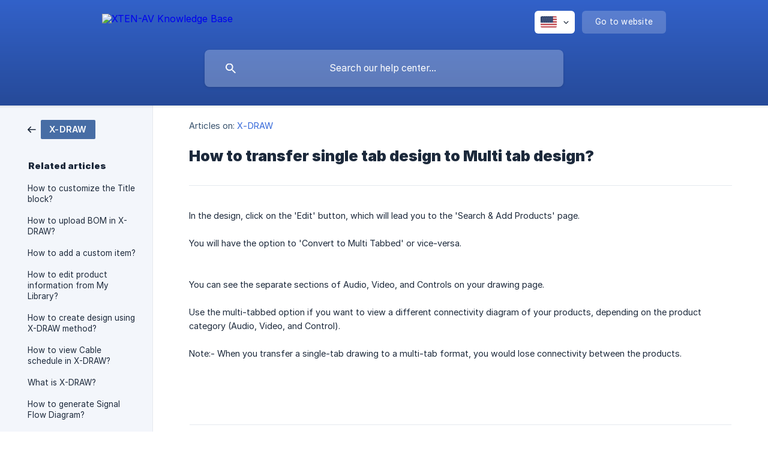

--- FILE ---
content_type: text/html; charset=utf-8
request_url: https://knowledgebase.xtenav.com/en-us/article/how-to-transfer-single-tab-design-to-multi-tab-design-1e07315/
body_size: 4071
content:
<!DOCTYPE html><html lang="en-us" dir="ltr"><head><meta http-equiv="Content-Type" content="text/html; charset=utf-8"><meta name="viewport" content="width=device-width, initial-scale=1"><meta property="og:locale" content="en-us"><meta property="og:site_name" content="XTEN-AV Knowledge Base"><meta property="og:type" content="website"><link rel="icon" href="https://image.crisp.chat/avatar/website/622c4e0c-8d8a-4ccc-a152-2f83cbcae60d/512/?1768537762635"><link rel="apple-touch-icon" href="https://image.crisp.chat/avatar/website/622c4e0c-8d8a-4ccc-a152-2f83cbcae60d/512/?1768537762635"><meta name="msapplication-TileColor" content="#3669d9"><meta name="msapplication-TileImage" content="https://image.crisp.chat/avatar/website/622c4e0c-8d8a-4ccc-a152-2f83cbcae60d/512/?1768537762635"><style type="text/css">*::selection {
  background: rgba(54, 105, 217, .2);
}

.csh-theme-background-color-default {
  background-color: #3669d9;
}

.csh-theme-background-color-light {
  background-color: #F3F6FB;
}

.csh-theme-background-color-light-alpha {
  background-color: rgba(243, 246, 251, .4);
}

.csh-button.csh-button-accent {
  background-color: #3669d9;
}

.csh-article .csh-article-content article a {
  color: #3669d9;
}

.csh-article .csh-article-content article .csh-markdown.csh-markdown-title.csh-markdown-title-h1 {
  border-color: #3669d9;
}

.csh-article .csh-article-content article .csh-markdown.csh-markdown-code.csh-markdown-code-inline {
  background: rgba(54, 105, 217, .075);
  border-color: rgba(54, 105, 217, .2);
  color: #3669d9;
}

.csh-article .csh-article-content article .csh-markdown.csh-markdown-list .csh-markdown-list-item:before {
  background: #3669d9;
}</style><title>How to transfer single tab design to Multi tab design?
 | XTEN-AV Knowledge Base</title><script type="text/javascript">window.$crisp = [];

CRISP_WEBSITE_ID = "622c4e0c-8d8a-4ccc-a152-2f83cbcae60d";

CRISP_RUNTIME_CONFIG = {
  locale : "en-us"
};

(function(){d=document;s=d.createElement("script");s.src="https://client.crisp.chat/l.js";s.async=1;d.getElementsByTagName("head")[0].appendChild(s);})();
</script><meta name="description" content="In the design, click on the 'Edit' button, which will lead you to the 'Search &amp; Add Products' page."><meta property="og:title" content="How to transfer single tab design to Multi tab design?"><meta property="og:description" content="In the design, click on the 'Edit' button, which will lead you to the 'Search &amp; Add Products' page."><meta property="og:url" content="https://knowledgebase.xtenav.com/en-us/article/how-to-transfer-single-tab-design-to-multi-tab-design-1e07315/"><link rel="canonical" href="https://knowledgebase.xtenav.com/en-us/article/how-to-transfer-single-tab-design-to-multi-tab-design-1e07315/"><link rel="stylesheet" href="https://static.crisp.help/stylesheets/libs/libs.min.css?cca2211f2ccd9cb5fb332bc53b83aaf4c" type="text/css"/><link rel="stylesheet" href="https://static.crisp.help/stylesheets/site/common/common.min.css?ca10ef04f0afa03de4dc66155cd7f7cf7" type="text/css"/><link rel="stylesheet" href="https://static.crisp.help/stylesheets/site/article/article.min.css?cfcf77a97d64c1cccaf0a3f413d2bf061" type="text/css"/><script src="https://static.crisp.help/javascripts/libs/libs.min.js?c2b50f410e1948f5861dbca6bbcbd5df9" type="text/javascript"></script><script src="https://static.crisp.help/javascripts/site/common/common.min.js?c86907751c64929d4057cef41590a3137" type="text/javascript"></script><script src="https://static.crisp.help/javascripts/site/article/article.min.js?c482d30065e2a0039a69f04e84d9f3fc9" type="text/javascript"></script></head><body><header role="banner"><div class="csh-wrapper"><div class="csh-header-main"><a href="/en-us/" role="none" class="csh-header-main-logo"><img src="https://storage.crisp.chat/users/helpdesk/website/e3cdae6433963000/xtenlogowhite-125x262x-149x31_11krrgg.png" alt="XTEN-AV Knowledge Base"></a><div role="none" class="csh-header-main-actions"><div data-expanded="false" role="none" onclick="CrispHelpdeskCommon.toggle_language()" class="csh-header-main-actions-locale"><div class="csh-header-main-actions-locale-current"><span data-country="us" class="csh-flag"><span class="csh-flag-image"></span></span></div><ul><li><a href="/en-us/" data-current="true" role="none" class="csh-font-sans-medium"><span data-country="us" class="csh-flag"><span class="csh-flag-image"></span></span>English (US)</a></li></ul></div><a href="https://xtenav.com/" target="_blank" rel="noopener noreferrer" role="none" class="csh-header-main-actions-website"><span class="csh-header-main-actions-website-itself csh-font-sans-regular">Go to website</span></a></div><span class="csh-clear"></span></div><form action="/en-us/includes/search/" role="search" onsubmit="return false" data-target-suggest="/en-us/includes/suggest/" data-target-report="/en-us/includes/report/" data-has-emphasis="false" data-has-focus="false" data-expanded="false" data-pending="false" class="csh-header-search"><span class="csh-header-search-field"><input type="search" name="search_query" autocomplete="off" autocorrect="off" autocapitalize="off" maxlength="100" placeholder="Search our help center..." aria-label="Search our help center..." role="searchbox" onfocus="CrispHelpdeskCommon.toggle_search_focus(true)" onblur="CrispHelpdeskCommon.toggle_search_focus(false)" onkeydown="CrispHelpdeskCommon.key_search_field(event)" onkeyup="CrispHelpdeskCommon.type_search_field(this)" onsearch="CrispHelpdeskCommon.search_search_field(this)" class="csh-font-sans-regular"><span class="csh-header-search-field-autocomplete csh-font-sans-regular"></span><span class="csh-header-search-field-ruler"><span class="csh-header-search-field-ruler-text csh-font-sans-semibold"></span></span></span><div class="csh-header-search-results"></div></form></div><div data-tile="4-point-stars" data-has-banner="true" class="csh-header-background csh-theme-background-color-default"><span style="background-image: url('https://storage.crisp.chat/users/helpdesk/website/e3cdae6433963000/banner2-2_1mn95ub.png');" class="csh-header-background-banner"></span></div></header><div id="body" class="csh-theme-background-color-light csh-body-full"><div class="csh-wrapper csh-wrapper-full csh-wrapper-large"><div class="csh-article"><aside role="complementary"><div class="csh-aside"><div class="csh-article-category csh-navigation"><a href="/en-us/category/x-draw-1w51sk9/" role="link" class="csh-navigation-back csh-navigation-back-item"><span data-has-category="true" class="csh-category-badge csh-font-sans-medium">X-DRAW</span></a></div><p class="csh-aside-title csh-text-wrap csh-font-sans-bold">Related articles</p><ul role="list"><li role="listitem"><a href="/en-us/article/how-to-customize-the-title-block-1kj833l/" role="link" class="csh-aside-spaced csh-text-wrap csh-font-sans-regular">How to customize the Title block?</a></li><li role="listitem"><a href="/en-us/article/how-to-upload-bom-in-x-draw-17rjket/" role="link" class="csh-aside-spaced csh-text-wrap csh-font-sans-regular">How to upload BOM in X-DRAW?</a></li><li role="listitem"><a href="/en-us/article/how-to-add-a-custom-item-12ui4fn/" role="link" class="csh-aside-spaced csh-text-wrap csh-font-sans-regular">How to add a custom item?</a></li><li role="listitem"><a href="/en-us/article/how-to-edit-product-information-from-my-library-y8d8jc/" role="link" class="csh-aside-spaced csh-text-wrap csh-font-sans-regular">How to edit product information from My Library?</a></li><li role="listitem"><a href="/en-us/article/how-to-create-design-using-x-draw-method-cybks4/" role="link" class="csh-aside-spaced csh-text-wrap csh-font-sans-regular">How to create design using X-DRAW method?</a></li><li role="listitem"><a href="/en-us/article/how-to-view-cable-schedule-in-x-draw-1dl321k/" role="link" class="csh-aside-spaced csh-text-wrap csh-font-sans-regular">How to view Cable schedule in X-DRAW?</a></li><li role="listitem"><a href="/en-us/article/what-is-x-draw-163hfm8/" role="link" class="csh-aside-spaced csh-text-wrap csh-font-sans-regular">What is X-DRAW?</a></li><li role="listitem"><a href="/en-us/article/how-to-generate-signal-flow-diagram-hbmdlj/" role="link" class="csh-aside-spaced csh-text-wrap csh-font-sans-regular">How to generate Signal Flow Diagram?</a></li></ul></div></aside><div role="main" class="csh-article-content csh-article-content-split"><div class="csh-article-content-wrap"><article class="csh-text-wrap"><div role="heading" class="csh-article-content-header"><div class="csh-article-content-header-metas"><div class="csh-article-content-header-metas-category csh-font-sans-regular">Articles on:<span> </span><a href="/en-us/category/x-draw-1w51sk9/" role="link">X-DRAW</a></div></div><h1 class="csh-font-sans-bold">How to transfer single tab design to Multi tab design?</h1></div><div role="article" class="csh-article-content-text csh-article-content-text-large"><p><span>In the design, click on the 'Edit' button, which will lead you to the 'Search &amp; Add Products' page.  </span></p><p><br></p><p><span class="csh-markdown csh-markdown-image"><img src="https://storage.crisp.chat/users/helpdesk/website/e3cdae6433963000/image_1x300fk.png" alt="" loading="lazy"></span><span> </span></p><p><span>  </span></p><p><span>You will have the option to 'Convert to Multi Tabbed' or vice-versa.  </span></p><p><br></p><p><span class="csh-markdown csh-markdown-image"><img src="https://storage.crisp.chat/users/helpdesk/website/e3cdae6433963000/image_wxellq.png" alt="" loading="lazy"></span></p><p><br></p><p><span>You can see the separate sections of Audio, Video, and Controls on your drawing page.</span></p><p><br></p><p><span>Use the multi-tabbed option if you want to view a different connectivity diagram of your products, depending on the product category (Audio, Video, and Control).</span></p><p><br></p><p><span class="csh-markdown csh-markdown-image"><img src="https://storage.crisp.chat/users/helpdesk/website/e3cdae6433963000/image_ruolpq.png" alt="" loading="lazy"></span></p><p><span>  </span></p><p><span>Note:- When you transfer a single-tab drawing to a multi-tab format, you would lose connectivity between the products.</span></p><p><br></p><span class="csh-markdown csh-markdown-line csh-article-content-separate csh-article-content-separate-top"></span><p class="csh-article-content-updated csh-text-wrap csh-font-sans-light">Updated on: 01/30/2023</p><span class="csh-markdown csh-markdown-line csh-article-content-separate csh-article-content-separate-bottom"></span></div></article><section data-has-answer="false" role="none" class="csh-article-rate"><div class="csh-article-rate-ask csh-text-wrap"><p class="csh-article-rate-title csh-font-sans-medium">Was this article helpful?</p><ul><li><a href="#" role="button" aria-label="Yes" onclick="CrispHelpdeskArticle.answer_feedback(true); return false;" class="csh-button csh-button-grey csh-button-small csh-font-sans-medium">Yes</a></li><li><a href="#" role="button" aria-label="No" onclick="CrispHelpdeskArticle.answer_feedback(false); return false;" class="csh-button csh-button-grey csh-button-small csh-font-sans-medium">No</a></li></ul></div><div data-is-open="false" class="csh-article-rate-feedback-wrap"><div data-had-error="false" class="csh-article-rate-feedback-container"><form action="https://knowledgebase.xtenav.com/en-us/article/how-to-transfer-single-tab-design-to-multi-tab-design-1e07315/feedback/" method="post" onsubmit="CrispHelpdeskArticle.send_feedback_comment(this); return false;" data-is-locked="false" class="csh-article-rate-feedback"><p class="csh-article-rate-feedback-title csh-font-sans-bold">Share your feedback</p><textarea name="feedback_comment" cols="1" rows="1" maxlength="200" placeholder="Explain shortly what you think about this article.
We may get back to you." onkeyup="CrispHelpdeskArticle.type_feedback_comment(event)" class="csh-article-rate-feedback-field csh-font-sans-regular"></textarea><div class="csh-article-rate-feedback-actions"><button type="submit" role="button" aria-label="Send My Feedback" data-action="send" class="csh-button csh-button-accent csh-font-sans-medium">Send My Feedback</button><a href="#" role="button" aria-label="Cancel" onclick="CrispHelpdeskArticle.cancel_feedback_comment(); return false;" data-action="cancel" class="csh-button csh-button-grey csh-font-sans-medium">Cancel</a></div></form></div></div><div data-is-satisfied="true" class="csh-article-rate-thanks"><p class="csh-article-rate-title csh-article-rate-thanks-title csh-font-sans-semibold">Thank you!</p><div class="csh-article-rate-thanks-smiley csh-article-rate-thanks-smiley-satisfied"><span data-size="large" data-name="blushing" class="csh-smiley"></span></div><div class="csh-article-rate-thanks-smiley csh-article-rate-thanks-smiley-dissatisfied"><span data-size="large" data-name="thumbs-up" class="csh-smiley"></span></div></div></section></div></div></div></div></div><footer role="contentinfo"><div class="csh-footer-ask"><div class="csh-wrapper"><div class="csh-footer-ask-text"><p class="csh-footer-ask-text-title csh-text-wrap csh-font-sans-bold">Not finding what you are looking for?</p><p class="csh-footer-ask-text-label csh-text-wrap csh-font-sans-regular">Chat with us or send us an email.</p></div><ul class="csh-footer-ask-buttons"><li><a aria-label="Chat with us" href="#" role="button" onclick="CrispHelpdeskCommon.open_chatbox(); return false;" class="csh-button csh-button-accent csh-button-icon-chat csh-button-has-left-icon csh-font-sans-regular">Chat with us</a></li><li><a aria-label="Send us an email" href="mailto:support@xtenav.com" role="button" class="csh-button csh-button-accent csh-button-icon-email csh-button-has-left-icon csh-font-sans-regular">Send us an email</a></li></ul></div></div><div class="csh-footer-copyright csh-footer-copyright-separated"><div class="csh-wrapper"><span class="csh-footer-copyright-brand"><span class="csh-font-sans-regular">© 2026</span><img src="https://storage.crisp.chat/users/helpdesk/website/e3cdae6433963000/xtentext_r41y6r.svg" alt="XTEN-AV Knowledge Base"></span></div></div></footer></body></html>